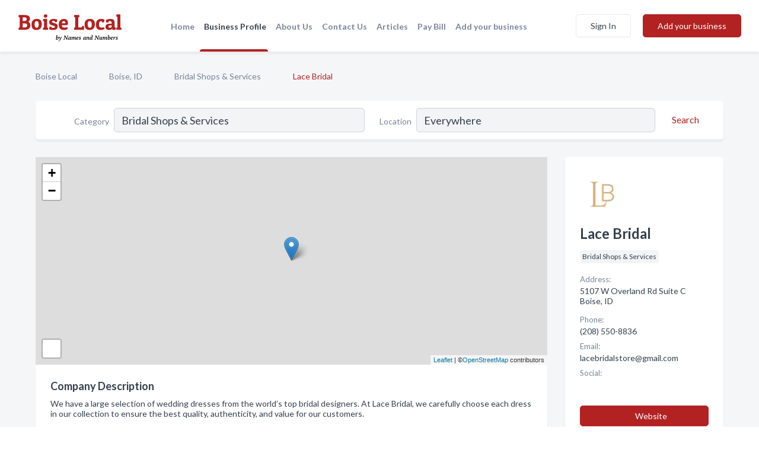

--- FILE ---
content_type: text/html; charset=utf-8
request_url: https://www.boise-local.com/biz/189/lace-bridal
body_size: 6008
content:




<!DOCTYPE html>
<html lang="en">
    <head>
        <meta charset="utf-8">
        <meta name=viewport content="width=device-width, initial-scale=1">
        <meta http-equiv="X-UA-Compatible" content="IE=edge">
        <meta name="viewport" content="width=device-width, initial-scale=1, shrink-to-fit=no">
        <meta name="description" content="We have a large selection of wedding dresses from the world’s top bridal designers. At Lace Bridal, we carefully choose each dress in our collection to en…">
        <meta name="robots" content="index,follow" />
        <meta property="og:type" content="website" />
        <meta property="og:site_name" content="Boise Local" />
        <meta property="og:title" content="Lace Bridal - Boise, ID | Boise Local">
        <meta property="og:description" content="We have a large selection of wedding dresses from the world’s top bridal designers. At Lace Bridal, we carefully choose each dress in our collection to en…">
        <meta property="og:url" content="https://www.boise-local.com/biz/189/lace-bridal" />
        <meta property="og:image" content="https://d3tm4gk1y9ma3v.cloudfront.net/business-photos/1505587363027285_lace-bridal_third_party_image.jpeg">
        <link rel="canonical" href="https://www.boise-local.com/biz/189/lace-bridal" />
        
        
<link rel="apple-touch-icon" sizes="180x180" href="https://d3tm4gk1y9ma3v.cloudfront.net/static/boise/images/favicon/apple-touch-icon.png">
<link rel="icon" type="image/png" sizes="32x32" href="https://d3tm4gk1y9ma3v.cloudfront.net/static/boise/images/favicon/favicon-32x32.png">
<link rel="icon" type="image/png" sizes="16x16" href="https://d3tm4gk1y9ma3v.cloudfront.net/static/boise/images/favicon/favicon-16x16.png">
<link rel="manifest" href="/static/boise/images/favicon/site.webmanifest">
<meta name="theme-color" content="#4caf50">
        



    <script async src="https://www.googletagmanager.com/gtag/js?id=G-PCWSMVHJQP"></script>


    <script async src="https://www.googletagmanager.com/gtag/js?id=G-PCWSMVHJQP"></script>




<script>
    window.dataLayer = window.dataLayer || [];
    function gtag(){dataLayer.push(arguments);}
    gtag('js', new Date());
    
    gtag('config', "G-PCWSMVHJQP");
    
    
     gtag('config', "G-PCWSMVHJQP");
    

</script>



        <!-- Google Tag Manager -->
        <!-- FB Pixel -->

        <title>Lace Bridal - Boise, ID | Boise Local</title>
        <script type="text/javascript"> window.CSRF_TOKEN = "eg4BiVDW0lMfeX4AZqIWo06vQmwO0Xe9PwlQGwxw78Jueh1yJRH8nxLdsLcxaZVp"; </script>
        <script>
    var cossd_info = {};
    cossd_info.page_tpye = 'provider-profile';
</script>
        
            <link rel="stylesheet" href="https://d3tm4gk1y9ma3v.cloudfront.net/static/boise/css/provider_profile-bundle.min.css?v=2083978330435802319" />
        
        
            <link rel="stylesheet" href="https://fonts.googleapis.com/css?family=Lato:400,700&amp;display=swap" />
        
        
        
        
        
            


<script type="application/ld+json">
    {
      "@context": "https://schema.org",
      "@type": "LocalBusiness",
      "name": "Lace Bridal",
      
        "image": "https://d3tm4gk1y9ma3v.cloudfront.net/business-photos/16645233512616131_lace-bridal_third_party_logo.jpeg",
      
      "@id": "/biz/189/lace-bridal"
      
        ,"telephone": "(208) 550-8836"
      
      
        ,"url": "http://www.lacebridalstore.com/"
      
      
          ,"address": {
            "@type": "PostalAddress",
            "streetAddress": "5107 W Overland Rd Suite C",
            "addressLocality": "Boise",
            "addressRegion": "ID",
            
            "addressCountry": "US"
          }
      
      
          ,"geo": {
            "@type": "GeoCoordinates",
            "latitude": 43.589393,
            "longitude": -116.2452471
          }
      
      
    }
</script>

        
        
        
            <script type="application/ld+json">
{
  "@context": "https://schema.org",
  "@type": "BreadcrumbList",
  "itemListElement": [
        
           {
            "@type": "ListItem",
            "position": 1,
            "item": {
                      "@id": "/",
                      "name": "Boise Local"
                    }
           },
        
           {
            "@type": "ListItem",
            "position": 2,
            "item": {
                      "@id": "/cities/boise-id",
                      "name": "Boise, ID"
                    }
           },
        
           {
            "@type": "ListItem",
            "position": 3,
            "item": {
                      "@id": "/l/boise-id/bridal-shops-services",
                      "name": "Bridal Shops &amp; Services"
                    }
           },
        
           {
            "@type": "ListItem",
            "position": 4,
            "item": {
                      "@id": "https://www.boise-local.com/biz/189/lace-bridal",
                      "name": "Lace Bridal"
                    }
           }
        
    ]
}
</script>
        
    </head>

    <body class="provider-profile"
          >
        
    
<header role="banner"><nav class="navbar navbar-expand-lg">
    <a class="navbar-brand p-0" href="/" data-track-name="nblink-logo" data-event-category="navbar">
        
            <img src="https://d3tm4gk1y9ma3v.cloudfront.net/static/boise/images/other/boise-local-logo.svg" alt="Boise Local Logo">
        
    </a>
    <div class="collapse navbar-collapse navbar-text p-0 sliding-menu" id="navBarSlidingMenu">
        <ul class="navbar-nav m-auto">
            
                <li class="nav-item">
                    <a class="nav-link" href="/">Home</a>
                </li>
            
            
            
                <li class="nav-item active">
                    <a class="nav-link" href="#">Business Profile</a>
                    <div class="navbar-highliter"></div>
                </li>
            
            
            
            <li class="nav-item ">
                <a class="nav-link" href="/about">About Us</a>
                
            </li>
            <li class="nav-item ">
                <a class="nav-link" href="/contact">Contact Us</a>
                
            </li>
            <li class="nav-item ">
                <a class="nav-link" href="/articles">Articles</a>
                
            </li>
            <li class="nav-item">
                <a class="nav-link" href="https://www.namesandnumbers.com/pay-bill" rel="nofollow">Pay Bill</a>
            </li>
            <li class="nav-item ">
                <a class="nav-link" href="/biz" data-track-name="nblink-add-biz" data-event-category="navbar">Add your business</a>
                
            </li>
        </ul>
        
            <form class="form-inline">
                
                    <button class="btn btn-login btn-outline-secondary" type="button" data-track-name="nblink-signin" data-event-category="navbar">Sign In</button>
                
                <a href="/biz" data-track-name="nblink-signup" data-event-category="navbar" class="btn btn-primary">Add your business</a>
            </form>
        
    </div>
    
        <button class="navbar-toggler" type="button" data-toggle="collapse" data-target="#navBarSlidingMenu"
                aria-controls="navBarSlidingMenu" aria-expanded="false" aria-label="Toggle navigation menu">
            <span class="iconify navbar-toggler-icon" data-icon="feather:menu" data-inline="false"></span>
        </button>
    
</nav></header>
    <div class="container-fluid provider-profile-body">
        <nav aria-label="breadcrumb" class="nav-breadcrumbs">
    <ol class="breadcrumb">
        
            
                <li class="breadcrumb-item"><a href="/" data-track-name="breadcrumb-link-click">Boise Local</a></li>
                <li class="breadcrumb-item devider"><span class="iconify" data-icon="dashicons:arrow-right-alt2" data-inline="false"></span></li>
            
        
            
                <li class="breadcrumb-item"><a href="/cities/boise-id" data-track-name="breadcrumb-link-click">Boise, ID</a></li>
                <li class="breadcrumb-item devider"><span class="iconify" data-icon="dashicons:arrow-right-alt2" data-inline="false"></span></li>
            
        
            
                <li class="breadcrumb-item"><a href="/l/boise-id/bridal-shops-services" data-track-name="breadcrumb-link-click">Bridal Shops &amp; Services</a></li>
                <li class="breadcrumb-item devider"><span class="iconify" data-icon="dashicons:arrow-right-alt2" data-inline="false"></span></li>
            
        
            
                <li class="breadcrumb-item active" aria-current="page">Lace Bridal</li>
            
        
    </ol>
</nav>
        
<form class="form-row default-white-block search-form" action="/search">
    <div class="col-sm-6 sf-col">
        <div class="icon-column search-icon-column">
            <span class="iconify" data-icon="ant-design:search-outline" data-inline="false"></span>
        </div>
        <label for="searchCategory">Category</label>
        <input name="category" type="text" class="form-control input-search-category" id="searchCategory"
               placeholder="e.g Trucking Companies" value="Bridal Shops &amp; Services">
    </div>
    <div class="col-sm-6 sf-col">
        <label for="searchLocation">Location</label>
        <input name="location" type="text" class="form-control input-search-location" id="searchLocation"
               placeholder="Location" value="Everywhere">
        <button type="submit" class="btn btn-link" data-track-name="p-btn-search" aria-label="Search">
            <span class="text">Search</span><span class="iconify icon" data-icon="ant-design:search-outline" data-inline="false"></span>
        </button>
    </div>
</form>
        <main class="row profile-main-row"   data-tz="America/Los_Angeles" >
            <div class="col-xl-9 col-lg-8 col-md-8 order-last order-md-first left-side-col">
                
                    
                    <section class="provider-map position-relative" id="singleMap" data-lat="43.589393"
                             data-lng="-116.2452471"
                             data-zoom="13"
                             data-area="0">
                        <div class="leaflet-bottom leaflet-left">
                            <div class="leaflet-control-zoom leaflet-bar leaflet-control">
                                <a class="btn-navigate leaflet-control-attribution leaflet-control" target="_blank"
                                   rel="nofollow noopener"
                                   href="https://maps.google.com/?q=5107 W Overland Rd Suite C Boise, ID"
                                   data-track-name="pr-get-directions-button"
                                   data-event-category="biz-contact"
                                   data-event-label="189">
                                    <span class="iconify" data-icon="ion:navigate-sharp" data-inline="false"></span>
                                </a>
                            </div>
                        </div>
                    </section>
                
                

<section class="about-block default-white-block">
    
        <h2>Company Description</h2>
        <p class="text-break">We have a large selection of wedding dresses from the world’s top bridal designers. At Lace Bridal, we carefully choose each dress in our collection to ensure the best quality, authenticity, and value for our customers. <br><br>We're constantly adding to our collection, so keep checking back to see the latest additions, and do not hesitate to contact us if you have any questions. We are here to help, and we will work within your budget to help you find the perfect wedding dress.</p>
    
    
    
        
<div class="mt-3">
    <h2 class="d-inline">Photos & Videos </h2>
    <div class="d-inline">(click images to enlarge)</div>
</div>
<div class="about-section-sub-title">12 photos</div>
<div class="carosel" id="businessGallery">
    <a class="carosel-control carosel-control-left gallery-control-12" href="#"><span class="iconify" data-icon="ant-design:left-outline" data-inline="false"></span></a>
    <div class="carosel-inner">
        
        
        <a href="https://d3tm4gk1y9ma3v.cloudfront.net/min/business-photos/1505587363027285_lace-bridal_third_party_image.jpeg" title="Photo uploaded by Lace Bridal" data-toggle="lightbox" data-gallery="biz-gallery"
           data-track-name="pr-open-picture"
           data-event-category="biz-action"
           data-event-label="189">
            <picture class="carosel-item">
                <source srcset="https://d3tm4gk1y9ma3v.cloudfront.net/min/business-photos/1505587363027285_lace-bridal_third_party_image.webp" type="image/webp">
                <source srcset="https://d3tm4gk1y9ma3v.cloudfront.net/min/business-photos/1505587363027285_lace-bridal_third_party_image.jpeg">
                <img src="https://d3tm4gk1y9ma3v.cloudfront.net/min/business-photos/1505587363027285_lace-bridal_third_party_image.jpeg" alt="Photo uploaded by Lace Bridal">
            </picture>
        </a>
        
        <a href="https://d3tm4gk1y9ma3v.cloudfront.net/min/business-photos/1839346576318027_lace-bridal_image_removed.jpeg" title="Photo uploaded by Lace Bridal" data-toggle="lightbox" data-gallery="biz-gallery"
           data-track-name="pr-open-picture"
           data-event-category="biz-action"
           data-event-label="189">
            <picture class="carosel-item">
                <source srcset="https://d3tm4gk1y9ma3v.cloudfront.net/min/business-photos/1839346576318027_lace-bridal_image_removed.webp" type="image/webp">
                <source srcset="https://d3tm4gk1y9ma3v.cloudfront.net/min/business-photos/1839346576318027_lace-bridal_image_removed.jpeg">
                <img src="https://d3tm4gk1y9ma3v.cloudfront.net/min/business-photos/1839346576318027_lace-bridal_image_removed.jpeg" alt="Photo uploaded by Lace Bridal">
            </picture>
        </a>
        
        <a href="https://d3tm4gk1y9ma3v.cloudfront.net/min/business-photos/1523299107922777_lace-bridal_image_removed.jpeg" title="Photo uploaded by Lace Bridal" data-toggle="lightbox" data-gallery="biz-gallery"
           data-track-name="pr-open-picture"
           data-event-category="biz-action"
           data-event-label="189">
            <picture class="carosel-item">
                <source srcset="https://d3tm4gk1y9ma3v.cloudfront.net/min/business-photos/1523299107922777_lace-bridal_image_removed.webp" type="image/webp">
                <source srcset="https://d3tm4gk1y9ma3v.cloudfront.net/min/business-photos/1523299107922777_lace-bridal_image_removed.jpeg">
                <img src="https://d3tm4gk1y9ma3v.cloudfront.net/min/business-photos/1523299107922777_lace-bridal_image_removed.jpeg" alt="Photo uploaded by Lace Bridal">
            </picture>
        </a>
        
        <a href="https://d3tm4gk1y9ma3v.cloudfront.net/min/business-photos/449947570472355_lace-bridal_third_party_image.jpeg" title="Photo uploaded by Lace Bridal" data-toggle="lightbox" data-gallery="biz-gallery"
           data-track-name="pr-open-picture"
           data-event-category="biz-action"
           data-event-label="189">
            <picture class="carosel-item">
                <source srcset="https://d3tm4gk1y9ma3v.cloudfront.net/min/business-photos/449947570472355_lace-bridal_third_party_image.webp" type="image/webp">
                <source srcset="https://d3tm4gk1y9ma3v.cloudfront.net/min/business-photos/449947570472355_lace-bridal_third_party_image.jpeg">
                <img src="https://d3tm4gk1y9ma3v.cloudfront.net/min/business-photos/449947570472355_lace-bridal_third_party_image.jpeg" alt="Photo uploaded by Lace Bridal">
            </picture>
        </a>
        
        <a href="https://d3tm4gk1y9ma3v.cloudfront.net/min/business-photos/2864588537127154_lace-bridal_third_party_image.jpeg" title="Photo uploaded by Lace Bridal" data-toggle="lightbox" data-gallery="biz-gallery"
           data-track-name="pr-open-picture"
           data-event-category="biz-action"
           data-event-label="189">
            <picture class="carosel-item">
                <source srcset="https://d3tm4gk1y9ma3v.cloudfront.net/min/business-photos/2864588537127154_lace-bridal_third_party_image.webp" type="image/webp">
                <source srcset="https://d3tm4gk1y9ma3v.cloudfront.net/min/business-photos/2864588537127154_lace-bridal_third_party_image.jpeg">
                <img src="https://d3tm4gk1y9ma3v.cloudfront.net/min/business-photos/2864588537127154_lace-bridal_third_party_image.jpeg" alt="Photo uploaded by Lace Bridal">
            </picture>
        </a>
        
        <a href="https://d3tm4gk1y9ma3v.cloudfront.net/min/business-photos/1523298767922811_lace-bridal_image_removed.jpeg" title="Photo uploaded by Lace Bridal" data-toggle="lightbox" data-gallery="biz-gallery"
           data-track-name="pr-open-picture"
           data-event-category="biz-action"
           data-event-label="189">
            <picture class="carosel-item">
                <source srcset="https://d3tm4gk1y9ma3v.cloudfront.net/min/business-photos/1523298767922811_lace-bridal_image_removed.webp" type="image/webp">
                <source srcset="https://d3tm4gk1y9ma3v.cloudfront.net/min/business-photos/1523298767922811_lace-bridal_image_removed.jpeg">
                <img src="https://d3tm4gk1y9ma3v.cloudfront.net/min/business-photos/1523298767922811_lace-bridal_image_removed.jpeg" alt="Photo uploaded by Lace Bridal">
            </picture>
        </a>
        
        <a href="https://d3tm4gk1y9ma3v.cloudfront.net/min/business-photos/2863280393924635_lace-bridal_third_party_image.jpeg" title="Photo uploaded by Lace Bridal" data-toggle="lightbox" data-gallery="biz-gallery"
           data-track-name="pr-open-picture"
           data-event-category="biz-action"
           data-event-label="189">
            <picture class="carosel-item">
                <source srcset="https://d3tm4gk1y9ma3v.cloudfront.net/min/business-photos/2863280393924635_lace-bridal_third_party_image.webp" type="image/webp">
                <source srcset="https://d3tm4gk1y9ma3v.cloudfront.net/min/business-photos/2863280393924635_lace-bridal_third_party_image.jpeg">
                <img src="https://d3tm4gk1y9ma3v.cloudfront.net/min/business-photos/2863280393924635_lace-bridal_third_party_image.jpeg" alt="Photo uploaded by Lace Bridal">
            </picture>
        </a>
        
        <a href="https://d3tm4gk1y9ma3v.cloudfront.net/min/business-photos/1839346059651412_lace-bridal_image_removed.jpeg" title="Photo uploaded by Lace Bridal" data-toggle="lightbox" data-gallery="biz-gallery"
           data-track-name="pr-open-picture"
           data-event-category="biz-action"
           data-event-label="189">
            <picture class="carosel-item">
                <source srcset="https://d3tm4gk1y9ma3v.cloudfront.net/min/business-photos/1839346059651412_lace-bridal_image_removed.webp" type="image/webp">
                <source srcset="https://d3tm4gk1y9ma3v.cloudfront.net/min/business-photos/1839346059651412_lace-bridal_image_removed.jpeg">
                <img src="https://d3tm4gk1y9ma3v.cloudfront.net/min/business-photos/1839346059651412_lace-bridal_image_removed.jpeg" alt="Photo uploaded by Lace Bridal">
            </picture>
        </a>
        
        <a href="https://d3tm4gk1y9ma3v.cloudfront.net/min/business-photos/1520772714842083_lace-bridal_image_removed.jpeg" title="Photo uploaded by Lace Bridal" data-toggle="lightbox" data-gallery="biz-gallery"
           data-track-name="pr-open-picture"
           data-event-category="biz-action"
           data-event-label="189">
            <picture class="carosel-item">
                <source srcset="https://d3tm4gk1y9ma3v.cloudfront.net/min/business-photos/1520772714842083_lace-bridal_image_removed.webp" type="image/webp">
                <source srcset="https://d3tm4gk1y9ma3v.cloudfront.net/min/business-photos/1520772714842083_lace-bridal_image_removed.jpeg">
                <img src="https://d3tm4gk1y9ma3v.cloudfront.net/min/business-photos/1520772714842083_lace-bridal_image_removed.jpeg" alt="Photo uploaded by Lace Bridal">
            </picture>
        </a>
        
        <a href="https://d3tm4gk1y9ma3v.cloudfront.net/min/business-photos/2864587443793930_lace-bridal_third_party_image.jpeg" title="Photo uploaded by Lace Bridal" data-toggle="lightbox" data-gallery="biz-gallery"
           data-track-name="pr-open-picture"
           data-event-category="biz-action"
           data-event-label="189">
            <picture class="carosel-item">
                <source srcset="https://d3tm4gk1y9ma3v.cloudfront.net/min/business-photos/2864587443793930_lace-bridal_third_party_image.webp" type="image/webp">
                <source srcset="https://d3tm4gk1y9ma3v.cloudfront.net/min/business-photos/2864587443793930_lace-bridal_third_party_image.jpeg">
                <img src="https://d3tm4gk1y9ma3v.cloudfront.net/min/business-photos/2864587443793930_lace-bridal_third_party_image.jpeg" alt="Photo uploaded by Lace Bridal">
            </picture>
        </a>
        
        <a href="https://d3tm4gk1y9ma3v.cloudfront.net/min/business-photos/1510891345830220_lace-bridal_third_party_image.jpeg" title="Photo uploaded by Lace Bridal" data-toggle="lightbox" data-gallery="biz-gallery"
           data-track-name="pr-open-picture"
           data-event-category="biz-action"
           data-event-label="189">
            <picture class="carosel-item">
                <source srcset="https://d3tm4gk1y9ma3v.cloudfront.net/min/business-photos/1510891345830220_lace-bridal_third_party_image.webp" type="image/webp">
                <source srcset="https://d3tm4gk1y9ma3v.cloudfront.net/min/business-photos/1510891345830220_lace-bridal_third_party_image.jpeg">
                <img src="https://d3tm4gk1y9ma3v.cloudfront.net/min/business-photos/1510891345830220_lace-bridal_third_party_image.jpeg" alt="Photo uploaded by Lace Bridal">
            </picture>
        </a>
        
        <a href="https://d3tm4gk1y9ma3v.cloudfront.net/min/business-photos/1664520199098_lace-bridal_picture.jpg" title="Photo uploaded by Lace Bridal" data-toggle="lightbox" data-gallery="biz-gallery"
           data-track-name="pr-open-picture"
           data-event-category="biz-action"
           data-event-label="189">
            <picture class="carosel-item">
                <source srcset="https://d3tm4gk1y9ma3v.cloudfront.net/min/business-photos/1664520199098_lace-bridal_picture.webp" type="image/webp">
                <source srcset="https://d3tm4gk1y9ma3v.cloudfront.net/min/business-photos/1664520199098_lace-bridal_picture.jpg">
                <img src="https://d3tm4gk1y9ma3v.cloudfront.net/min/business-photos/1664520199098_lace-bridal_picture.jpg" alt="Photo uploaded by Lace Bridal">
            </picture>
        </a>
        
    </div>
    <a class="carosel-control carosel-control-right gallery-control-12" href="#"><span class="iconify" data-icon="ant-design:right-outline" data-inline="false"></span></a>
</div>
    
    
    
    

    <h2>Products & Services</h2>
    <p class="text-break">
        
            
                large variety of wedding gowns
            
            , &nbsp; 
        
            
                meet every price point
            
            , &nbsp; 
        
            
                impeccable tailoring
            
            , &nbsp; 
        
            
                styling brides
            
            , &nbsp; 
        
            
                wedding dresses
            
            , &nbsp; 
        
            
                wedding gowns
            
            , &nbsp; 
        
            
                couture collections
            
             &nbsp; 
        
    </p>

    

    

    

    

    

    
    
    
        
        <button class="btn btn-primary btn-claim-profile" id="claimbutton" aria-label="Claim Profile">Claim Profile</button>
        
    
</section>
                

<section class="reviews-section-title">
    <h2 id="reviews">Reviews and Recommendations</h2>
    
    <div class="powered-by">
        Powered by
        
            Boise Local
        
    </div>
    <div class="mt-2 row">
        <div class="review-invite-text col-xl-10">
            <div class="pt-1">Please help us to connect users with the best local businesses by reviewing Lace Bridal
                
            </div>
        </div>
        <div class="col-xl-2 text-xl-right">
          <div class="btn btn-primary" id="review-form-btn">Write Review</div>
        </div>
    </div>
    <div class="modal" tabindex="-1" role="dialog" id="popupReviewForm">
    <div class="modal-dialog" role="document">
        <div class="modal-content">
            <div class="modal-header">
                <h5 class="modal-title">Write Review</h5>
                <button type="button" class="close" data-dismiss="modal" aria-label="Close">
                    <span aria-hidden="true">&times;</span>
                </button>
            </div>
            <div class="modal-body"></div>
        </div>
    </div>
</div>
</section>
<div class="reviews-block with-bottom-links">
    <div class="row reviews-row">
        
    </div>
</div>
                
                    
<aside class="bottom-links default-white-block">
    <header class="bottom-links-header">
        <h2>You might also like</h2>
    </header>
    <div class="bottom-links-body">
        <div class="row">
            
                <div class="col-sm">
                    <h3>Popular Businesses</h3>
                    <ul class="li-bottom-links">
                        
                            <li><a href="/biz/5719/kates-bridal-cottage" data-track-name="p-bottom-link">Kate&#x27;S Bridal Cottage</a></li>
                        
                            <li><a href="/biz/2441/abe-bridal-shop-boise" data-track-name="p-bottom-link">A&amp;Be Bridal Shop Boise</a></li>
                        
                            <li><a href="/biz/2443/creations-by-chris" data-track-name="p-bottom-link">Creations By Chris</a></li>
                        
                            <li><a href="/biz/2436/sarabeth-bridal" data-track-name="p-bottom-link">Sarabeth Bridal</a></li>
                        
                            <li><a href="/biz/2439/margenes-bridal" data-track-name="p-bottom-link">Margene&#x27;S Bridal</a></li>
                        
                    </ul>
                </div>
            
                <div class="col-sm">
                    <h3>Related Businesses</h3>
                    <ul class="li-bottom-links">
                        
                            <li><a href="/biz/2440/sweetheart-manor-bridal" data-track-name="p-bottom-link">Sweetheart Manor Bridal</a></li>
                        
                            <li><a href="/biz/2437/bb-bridal" data-track-name="p-bottom-link">Bb Bridal</a></li>
                        
                            <li><a href="/biz/4992/modest-couture-bridal" data-track-name="p-bottom-link">Modest Couture Bridal</a></li>
                        
                            <li><a href="/biz/2442/daci-gowns" data-track-name="p-bottom-link">Daci Gowns</a></li>
                        
                            <li><a href="/biz/2435/bespoke-bride-boise-bridal-shop" data-track-name="p-bottom-link">Bespoke Bride | Boise Bridal Shop</a></li>
                        
                    </ul>
                </div>
            
                <div class="col-sm">
                    <h3>Popular Nearby</h3>
                    <ul class="li-bottom-links">
                        
                            <li><a href="/l/boise-id/welder" data-track-name="p-bottom-link">Welder in Boise</a></li>
                        
                            <li><a href="/l/ada-county/dentists" data-track-name="p-bottom-link">Dentists in Boise</a></li>
                        
                            <li><a href="/l/west-boise-boise-id/secondary-elementary-schools" data-track-name="p-bottom-link">Secondary &amp; Elementary Schools in Boise</a></li>
                        
                            <li><a href="/l/ada-county/dental-laboratories" data-track-name="p-bottom-link">Dental Laboratories in Boise</a></li>
                        
                            <li><a href="/l/ada-county/flooring-contractor" data-track-name="p-bottom-link">Flooring Contractor in Boise</a></li>
                        
                    </ul>
                </div>
            
        </div>
    </div>
</aside>
                
                
                    
<section class="bottom-links default-white-block">
    <header class="faq-header">
        <h2>Frequently asked questions about Lace Bridal</h2>
    </header>
    <div class="bottom-links-body">
        
            <h3>What days are Boise Carpentry &amp; Handyman Services open?</h3>
            <p>Boise Carpentry &amp; Handyman Services is open Monday, Tuesday, Wednesday, Thursday, Friday.</p>
        
    </div>
</section>
                
            </div>
            <div class="col-xl-3 col-lg-4 col-md-4 order-first order-md-last right-side-col">
                

<section class="main-info-block" data-listing-view="p-listing-view" data-event-label="189">
    <header>
    
        <picture>
            <source srcset="https://d3tm4gk1y9ma3v.cloudfront.net/min/business-photos/16645233512616131_lace-bridal_third_party_logo.webp" type="image/webp">
            <source srcset="https://d3tm4gk1y9ma3v.cloudfront.net/min/business-photos/16645233512616131_lace-bridal_third_party_logo.jpeg">
            <img src="https://d3tm4gk1y9ma3v.cloudfront.net/business-photos/16645233512616131_lace-bridal_third_party_logo.jpeg" alt="Lace Bridal logo">
        </picture>
    
    <div>
        <h1>Lace Bridal</h1>
    </div>
    </header>
    <div class="main-categories-cloud">
        
        
            
            <a href="/l/boise-id/bridal-shops-services"><span class="categories-cloud">Bridal Shops &amp; Services</span></a>
        
        
    </div>
        
            <div class="main-info-label">Address:</div>
            <address>5107 W Overland Rd Suite C Boise, ID</address>
        
        
        
            <div class="main-info-label">Phone:</div>
            
                <div class="biz-phone">(208) 550-8836</div>
            
        
        
        
        
            <div class="main-info-website-holder">
                <div class="main-info-label">Website:</div>
                <div class="biz-website"><a href="http://www.lacebridalstore.com/" rel="nofollow noopener" target="_blank"
                                            data-track-name="pr-open-biz-website"
                                            data-event-category="biz-contact"
                                            data-event-label="189">http://www.lacebridalstore.com/</a></div>
            </div>
        
        
        <div class="main-info-email-holder">
            <div class="main-info-label">Email:</div>
            <div class="biz-website">lacebridalstore@gmail.com</div>
        </div>
        
            
                <div class="main-info-social-holder">
                    <div class="main-info-label">Social:</div>
                    <div class="biz-social">
                       
                            <a rel="nofollow noopener" target="_blank" href="https://www.facebook.com/lacebridalstore"
                               data-track-name="pr-open-biz-social"
                               data-event-category="biz-contact"
                               data-event-label="189"><span class="iconify" data-icon="entypo-social:facebook-with-circle" data-inline="false"></span></a>
                        
                            <a rel="nofollow noopener" target="_blank" href="https://www.instagram.com/lacebridalstore/"
                               data-track-name="pr-open-biz-social"
                               data-event-category="biz-contact"
                               data-event-label="189"><span class="iconify" data-icon="entypo-social:instagram-with-circle" data-inline="false"></span></a>
                        
                    </div>
                </div>
            
        <div class="main-info-buttons">
            
                <a class="btn btn-primary btn-website" target="_blank" rel="nofollow noopener" href="http://www.lacebridalstore.com/"
                   data-track-name="pr-open-biz-website"
                   data-event-category="biz-contact"
                   data-event-label="189">
                    <span class="iconify" data-icon="mdi:web" data-inline="false"></span>Website</a>
            
            
                <a class="btn btn-primary btn-phone" href="tel:2085508836"
                   data-track-name="pr-call-button"
                   data-event-category="biz-contact"
                   data-event-label="189">Call</a>
            
            
                <a class="btn primary btn-get-directions" target="_blank" rel="nofollow noopener"
                   href="https://maps.google.com/?q=5107 W Overland Rd Suite C Boise, ID"
                   data-track-name="pr-get-directions-button"
                   data-event-category="biz-contact"
                   data-event-label="189">Get Directions</a>
            
        </div>
</section>
                
                
                
            </div>
        </main>
    </div>
    <footer role="contentinfo">
    <h2>Add your business</h2>
    <p class="footer-subtitle">Grow Your Business with Boise Local</p>
    <div class="text-center">
        <a href="/biz" data-track-name="fadd-biz-button" data-event-category="footer"><button class="btn btn-primary btn-footer-add-business">Add your business</button></a>
    </div>
    <div class="footer-bottom-section">
        <ul class="list-inline footer-links">
            <li class="list-inline-item">
                <a href="/" data-track-name="fhome-link" data-event-category="footer">Home</a>
            </li>
            <li class="list-inline-item">
                <a href="/online-directories" data-track-name="fonline-directories"
                   data-event-category="footer">Online Directories</a>
            </li>
            <li class="list-inline-item">
                <a href="/about" >About Us</a>
            </li>
            <li class="list-inline-item">
                <a href="/contact" data-track-name="fcontact-us-link" data-event-category="footer">Contact Us</a>
            </li>
            <li class="list-inline-item">
                <a href="/terms">Terms</a>
            </li>
            <li class="list-inline-item">
                <a href="/privacy">Privacy</a>
            </li>
            <li class="list-inline-item">
                <a href="https://www.namesandnumbers.com/pay-bill" rel="nofollow">Pay Bill</a>
            </li>
        </ul>

        <hr>
        <div class="footer-copyright">
            <div class="d-inline-block d-mobile-hide">Boise Local by <a href="https://business.namesandnumbers.com/" rel="nofollow">Names and Numbers</a></div>
            <div class="d-inline-block copyright-text">Copyright &copy; 2026 boise-local.com All rights reserved.</div>
        </div>
    </div>
</footer>
    

        
            <script src="https://d3tm4gk1y9ma3v.cloudfront.net/static/boise/js/provider_profile-bundle.min.js?v=2083978330435802319"></script>
        
        
        
        
     </body>
</html>